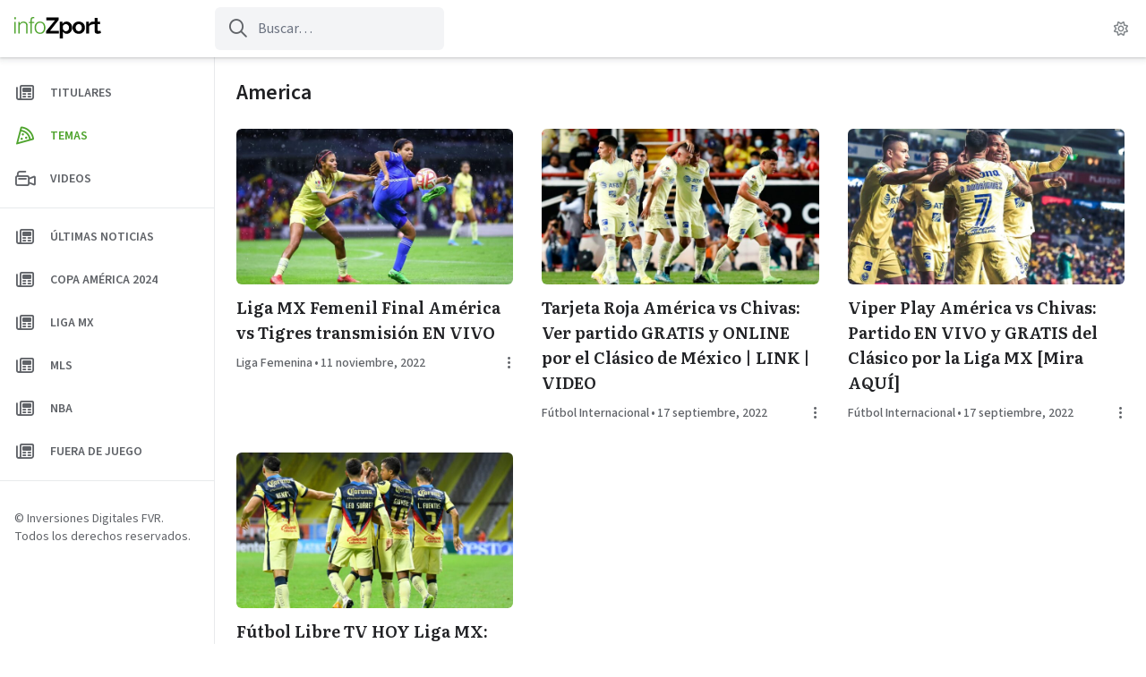

--- FILE ---
content_type: text/html; charset=UTF-8
request_url: https://infozport.com/tag/america-2/
body_size: 10939
content:
<!doctype html>
<html lang="es" prefix="og: https://ogp.me/ns#" >
<head>
	<meta charset="UTF-8" />
	<meta name="viewport" content="width=device-width, initial-scale=1" />
	<script id="infonews-init-theme" data-no-optimize="1" data-cfasync="false">
		// Avoid FOUC. This should be at the top of the head. I'm looking at you EZ.
		if ( ( 'theme' in localStorage ) ) {
			if ( localStorage.theme === 'dark' ) {
				document.documentElement.classList.add( 'dark' );
			}
			else if ( localStorage.theme === 'system' && window.matchMedia( '(prefers-color-scheme: dark)' ).matches ) {
				document.documentElement.classList.add( 'dark' );
			}
			else {
				document.documentElement.classList.remove( 'dark' );
			}
		}
		else {
			if ( window.matchMedia( '(prefers-color-scheme: dark)').matches ) {
				document.documentElement.classList.add( 'dark' );
			}
			else {
				document.documentElement.classList.remove( 'dark' );
			}
		}
	</script>
	
	<link rel="preconnect" href="https://fonts.googleapis.com">
	<link rel="preconnect" href="https://fonts.gstatic.com" crossorigin>
	<link href="https://fonts.googleapis.com/css2?family=Literata:ital,opsz,wght@0,7..72,400;0,7..72,600;0,7..72,700;1,7..72,400;1,7..72,700&family=Source+Sans+3:wght@400;500;600;700&display=swap" rel="stylesheet" media="print" onload="this.media='all'">
	
		<style>img:is([sizes="auto" i], [sizes^="auto," i]) { contain-intrinsic-size: 3000px 1500px }</style>
	
<!-- Optimización para motores de búsqueda de Rank Math -  https://rankmath.com/ -->
<title>America - Lee las últimas noticias relacionadas sobre America</title>
<meta name="robots" content="follow, index, max-snippet:-1, max-video-preview:-1, max-image-preview:large"/>
<link rel="canonical" href="https://infozport.com/tag/america-2/" />
<meta property="og:locale" content="es_ES" />
<meta property="og:type" content="article" />
<meta property="og:title" content="America - Lee las últimas noticias relacionadas sobre America" />
<meta property="og:url" content="https://infozport.com/tag/america-2/" />
<meta property="og:site_name" content="Infozport" />
<meta property="og:image" content="https://infozport.com/wp-content/uploads/2020/07/cropped-iconoredes.png" />
<meta property="og:image:secure_url" content="https://infozport.com/wp-content/uploads/2020/07/cropped-iconoredes.png" />
<meta property="og:image:width" content="512" />
<meta property="og:image:height" content="512" />
<meta property="og:image:type" content="image/png" />
<meta name="twitter:card" content="summary_large_image" />
<meta name="twitter:title" content="America - Lee las últimas noticias relacionadas sobre America" />
<meta name="twitter:image" content="https://infozport.com/wp-content/uploads/2020/07/cropped-iconoredes.png" />
<meta name="twitter:label1" content="Entradas" />
<meta name="twitter:data1" content="4" />
<script type="application/ld+json" class="rank-math-schema">{"@context":"https://schema.org","@graph":[{"@type":"NewsMediaOrganization","@id":"https://infozport.com/#organization","name":"Infozport","url":"https://infozport.com","logo":{"@type":"ImageObject","@id":"https://infozport.com/#logo","url":"https://infozport.com/wp-content/uploads/2020/07/cropped-iconoredes.png","contentUrl":"https://infozport.com/wp-content/uploads/2020/07/cropped-iconoredes.png","caption":"Infozport","inLanguage":"es","width":"512","height":"512"}},{"@type":"WebSite","@id":"https://infozport.com/#website","url":"https://infozport.com","name":"Infozport","alternateName":"Infozport","publisher":{"@id":"https://infozport.com/#organization"},"inLanguage":"es"},{"@type":"CollectionPage","@id":"https://infozport.com/tag/america-2/#webpage","url":"https://infozport.com/tag/america-2/","name":"America - Lee las \u00faltimas noticias relacionadas sobre America","isPartOf":{"@id":"https://infozport.com/#website"},"inLanguage":"es"}]}</script>
<!-- /Plugin Rank Math WordPress SEO -->

<link rel='dns-prefetch' href='//www.googletagmanager.com' />
<link rel='dns-prefetch' href='//pagead2.googlesyndication.com' />
<link rel="alternate" type="application/rss+xml" title="Infozport &raquo; Feed" href="https://infozport.com/feed/" />
<link rel="alternate" type="application/rss+xml" title="Infozport &raquo; Feed de los comentarios" href="https://infozport.com/comments/feed/" />
<link rel="alternate" type="application/rss+xml" title="Infozport &raquo; Etiqueta America del feed" href="https://infozport.com/tag/america-2/feed/" />
<style id='classic-theme-styles-inline-css'>
/*! This file is auto-generated */
.wp-block-button__link{color:#fff;background-color:#32373c;border-radius:9999px;box-shadow:none;text-decoration:none;padding:calc(.667em + 2px) calc(1.333em + 2px);font-size:1.125em}.wp-block-file__button{background:#32373c;color:#fff;text-decoration:none}
</style>
<style id='infonews-extra-live-update-style-inline-css'>
.wp-block-infonews-extra-live-update{border-top:1px solid #e8eaec;padding:16px 0}body:not(.wp-admin) .wp-block-infonews-extra-live-update{transition:transform .1s ease-in-out}body:not(.wp-admin) .wp-block-infonews-extra-live-update:hover{background:#f6f6f6;border-radius:4px;box-shadow:0 0 16px rgba(0,0,0,.14);margin-left:-16px;margin-right:-16px;padding-left:16px;padding-right:16px;transform:scale(1.03)}.dark body:not(.wp-admin) .wp-block-infonews-extra-live-update:hover{background-color:#37383c}.dark .wp-block-infonews-extra-live-update{border-color:#3d4043}.wp-block-infonews-extra-live-update .block-time{color:#ef4444;font-weight:600}.dark .wp-block-infonews-extra-live-update .block-time{color:#df7575}.wp-block-infonews-extra-live-update .block-headline{color:#202124;font-weight:500}.dark .wp-block-infonews-extra-live-update .block-headline{color:#fff}

</style>
<link rel='stylesheet' id='infonews-style-css' href='https://infozport.com/wp-content/themes/infonews/style.css?ver=1.0.0w4' media='all' />
<link rel='stylesheet' id='infonews-print-style-css' href='https://infozport.com/wp-content/themes/infonews/style-print.css?ver=1.0.0w4' media='print' />
		
		<script id="infonews-global-vars">
			window.infonews = {"site_url":"https:\/\/infozport.com\/","rest_base_url":"https:\/\/infozport.com\/wp-json\/","logo":{"color_light":"https:\/\/infozport.com\/wp-content\/uploads\/2022\/04\/logo-infozport-color-light-1.svg","color_dark":"https:\/\/infozport.com\/wp-content\/uploads\/2022\/04\/logo-infozport-color-dark-1.svg","grayscale_light":"https:\/\/infozport.com\/wp-content\/uploads\/2022\/04\/logo-infozport-grayscale-light-1.svg","grayscale_dark":"https:\/\/infozport.com\/wp-content\/uploads\/2022\/04\/logo-infozport-grayscale-dark-1.svg"},"topics":{"posts_per_page":24},"tag_archive_id":2386,"category_archive_id":null,"author_archive_id":null,"subscriber_needs_profile":null,"country_id":""};
		</script>

		<script src="https://infozport.com/wp-content/themes/infonews/assets/js/newsbox-tools.js?ver=1.0.0w4" id="infonews-newsbox-tools-script-js"></script>

<!-- Fragmento de código de la etiqueta de Google (gtag.js) añadida por Site Kit -->
<!-- Fragmento de código de Google Analytics añadido por Site Kit -->
<script src="https://www.googletagmanager.com/gtag/js?id=G-6ZHWTG2C38" id="google_gtagjs-js" async></script>
<script id="google_gtagjs-js-after">
window.dataLayer = window.dataLayer || [];function gtag(){dataLayer.push(arguments);}
gtag("set","linker",{"domains":["infozport.com"]});
gtag("js", new Date());
gtag("set", "developer_id.dZTNiMT", true);
gtag("config", "G-6ZHWTG2C38");
</script>
<link rel="https://api.w.org/" href="https://infozport.com/wp-json/" /><link rel="alternate" title="JSON" type="application/json" href="https://infozport.com/wp-json/wp/v2/tags/2386" /><link rel="EditURI" type="application/rsd+xml" title="RSD" href="https://infozport.com/xmlrpc.php?rsd" />
<meta name="generator" content="Site Kit by Google 1.170.0" /><meta name="visitor_country" value="US" />		
		<style type="text/css" id="infonews-customizer-css">
			:root {
				--color-light-primary: #4FA42E;
--color-light-primary-rgb: 79 164 46;
--color-light-primary-2: #4b9c2c;
--color-light-primary-2-rgb: 75 156 44;
				--color-dark-primary: #A7E58E;
--color-dark-primary-rgb: 167 229 142;
--color-dark-primary-2: #9fda87;
--color-dark-primary-2-rgb: 159 218 135;
			}

					</style>

		
<!-- Metaetiquetas de Google AdSense añadidas por Site Kit -->
<meta name="google-adsense-platform-account" content="ca-host-pub-2644536267352236">
<meta name="google-adsense-platform-domain" content="sitekit.withgoogle.com">
<!-- Acabar con las metaetiquetas de Google AdSense añadidas por Site Kit -->

		<!-- EZ targeting -->
		<meta name="category" content="futbolinternacional,liga-femenina" />
		
		<!-- GTM Data Layer -->
		<script data-no-optimize="1" data-cfasync="false">
			window.dataLayer = window.dataLayer || [];
			window.dataLayer.push({
				'wpCategorySlug': 'liga-femenina',
				'wpUser': '',
			});
		</script>
	
		<!-- No hay ninguna versión amphtml disponible para esta URL. -->
<!-- Fragmento de código de Google Adsense añadido por Site Kit -->
<script async src="https://pagead2.googlesyndication.com/pagead/js/adsbygoogle.js?client=ca-pub-1072358129093175&amp;host=ca-host-pub-2644536267352236" crossorigin="anonymous"></script>

<!-- Final del fragmento de código de Google Adsense añadido por Site Kit -->
<link rel="icon" href="https://infozport.com/wp-content/uploads/2020/07/cropped-iconoredes-32x32.png" sizes="32x32" />
<link rel="icon" href="https://infozport.com/wp-content/uploads/2020/07/cropped-iconoredes-192x192.png" sizes="192x192" />
<link rel="apple-touch-icon" href="https://infozport.com/wp-content/uploads/2020/07/cropped-iconoredes-180x180.png" />
<meta name="msapplication-TileImage" content="https://infozport.com/wp-content/uploads/2020/07/cropped-iconoredes-270x270.png" />
<script>window.pushMST_config={"vapidPK":"BB2vA6JU7GMq0Akz9fuFQ-yeWGie-8uYhzNgVjuDBHxZ5A1Ca2Cy2s0Rr1E23mZlqHf1ix-1K-Frcd5HZcAGY6Y","enableOverlay":true,"swPath":"/sw.js","i18n":{}};
  var pushmasterTag = document.createElement('script');
  pushmasterTag.src = "https://cdn.pushmaster-cdn.xyz/scripts/publishers/621fa866da58ce0009c0a68f/SDK.js";
  pushmasterTag.setAttribute('defer','');

  var firstScriptTag = document.getElementsByTagName('script')[0];
  firstScriptTag.parentNode.insertBefore(pushmasterTag, firstScriptTag);
</script>

<script type="text/javascript" src="https://services.brid.tv/player/build/brid.outstream.min.js"></script> <script type="text/javascript"> $bos("Brid_65598388", {"id":"26584","width":"480","height":"270","inviewBottomOffset":"120px"}); </script></head>

<body class="archive tag tag-america-2 tag-2386 wp-custom-logo wp-embed-responsive wp-theme-infonews wp-child-theme-infozport no-js bg-light-background dark:bg-dark-background antialiased hfeed has-tab-bar no-widgets">


<div id="page" class="site">
	<a class="skip-link screen-reader-text" href="#content">Saltar al contenido</a>

<header id="masthead" class="site-header sticky inset-x-0 top-0 bg-light-card-background dark:bg-dark-card-background z-50 shadow-[0px_1px_2px_rgba(60,64,67,0.2),_0px_2px_6px_2px_rgba(60,64,67,0.1)] dark:shadow-none">
    
<div id="site-branding" class="relative z-10 font-sans">
	
<div class="flex lg:hidden items-center justify-center h-14 relative">
	<a
		class="z-10 font-bold text-base text-light-body dark:text-dark-body"
		href="https://infozport.com/"
		title="Ir a la página principal"
	>
		
            <img
                class="max-h-6 block dark:hidden"
                width="97"
                height="24"
                src="https://infozport.com/wp-content/uploads/2022/04/logo-infozport-color-light-1.svg"
                alt=""
            />
			
            <img
                class="max-h-6 hidden dark:block"
                width="97"
                height="24"
                src="https://infozport.com/wp-content/uploads/2022/04/logo-infozport-color-dark-1.svg"
                alt=""
            />
		
			</a>

	<div class="flex items-center justify-between absolute inset-0 z-0 py-1 pl-3 pr-4">
						
			<a
				class="flex flex-shrink-0 w-8 h-8 items-center justify-center text-light-header-icon dark:text-dark-header-icon"
				href="https://infozport.com/?s="
				title="Ir a la página de búsqueda"
			>
				<i class="fa-regular fa-search"></i>
			</a>

		
		<div class="flex flex-shrink-0">
			<im-theme-switch dropdown-id="theme-mode-dropdown-mobile"></im-theme-switch>

			<!--				
					<a href="https://infozport.com/auth/?next_url=tag%2Famerica-2" class="btn-circle btn-circle_user toggle-button">
						<i class="fa-regular fa-user"></i>
					</a>

							-->
		</div>
	</div>
</div>

	
<div class="hidden lg:flex h-16 items-center relative">
    <div class="w-60 px-4 flex-shrink-0 flex">
        <a id="header-logo-desktop" class="inline-flex flex-col relative" href="https://infozport.com/">

            <img
                class="max-h-6 inline-block dark:hidden"
                width="97"
                height="24"
                src="https://infozport.com/wp-content/uploads/2022/04/logo-infozport-color-light-1.svg"
                alt=""
                loading="lazy"
            />

            <img
                class="max-h-6 hidden dark:inline-block"
                width="97"
                height="24"
                src="https://infozport.com/wp-content/uploads/2022/04/logo-infozport-color-dark-1.svg"
                alt=""
                loading="lazy"
            />

            <span class="font-sm font-bold text-xs uppercase leading-none mt-0.5 text-light-meta dark:text-dark-meta"></span>
            
        </a>
    </div>

    <form id="header-search" class="flex-shrink-0 self-stretch text-light-meta dark:text-dark-meta my-2 mr-6 relative" method="get" action="https://infozport.com/">
        <input class="bg-transparent h-full border-none pl-12 pr-3 rounded-md bg-gray-100 dark:bg-zinc-800 focus:bg-zinc-200 dark:focus:bg-zinc-700 focus:ring-0" type="text" name="s" placeholder="Buscar…" />
        <i class="absolute left-4 top-0 h-full !flex items-center text-xl fa-regular fa-search"></i>
    </form>

    <div id="site-header-tags" class="flex min-w-0 flex-grow mr-4 uppercase font-bold">
                
    </div>

    <im-theme-switch class="mr-2" dropdown-id="theme-mode-dropdown-desktop"></im-theme-switch>

    <!--        
            <a href="https://infozport.com/auth/?next_url=tag%2Famerica-2" class="btn-circle btn-circle_user toggle-button mr-4">
                <i class="fa-regular fa-user"></i>
            </a>

            -->
</div>
</div>

<script>
	(function() {
		const backButton = document.querySelector('#infonews-back-button');

		if (!backButton) {
			return false;
		}

		const fallbackUrl = backButton.href;
		const referrer = document.referrer ?? '';
		let hasHistory = false;

		window.addEventListener('beforeunload', () => {
			hasHistory = true
			console.log('hasHistory', hasHistory);
		});

		backButton.addEventListener('click', (event) => {
			event.preventDefault();

			if (window.history.length > 1 && referrer.startsWith(window.infonews.site_url)) {
				window.history.go(-1);
			}

			setTimeout(function() {
				if (!hasHistory) {
					console.log('no history, go home');
					window.location.href = fallbackUrl;
				}
			}, 200);

			return false;
		});
	})();
</script>
</header>

	
	<div id="content" class="site-content lg:ml-60">
		<div id="primary" class="content-area overflow-hidden">
			<main id="main" class="site-main">

				

    <div class="md:max-w-3xl lg:max-w-5xl mx-auto text-2xl px-4">
                    <h2 class="font-semibold mt-6 mb-2 text-light-body dark:text-dark-body">
                America            </h2>
        
        
            </div>

    <div id="post-list" class="md:max-w-3xl lg:max-w-5xl mx-auto sm:grid grid-cols-2 lg:grid-cols-3">
        
<article id="post-41953" class="p-4 post-41953 post type-post status-publish format-standard has-post-thumbnail hentry category-futbolinternacional category-liga-femenina tag-america-2 tag-final-liga-mx tag-tigres entry">

    
<header class="entry-header">
	<figure class="mb-3">
		<a href="https://infozport.com/liga-mx-femenil-final-america-vs-tigres-transmision-en-vivo/" tabindex="-1">
			<img width="736" height="414" src="https://infozport.com/wp-content/uploads/2022/11/america-vs-tigres-femenil-transmitida_0_0_1200_747-736x414.jpg" class="rounded-md aspect-video object-cover wp-post-image" alt="" decoding="async" fetchpriority="high" srcset="https://infozport.com/wp-content/uploads/2022/11/america-vs-tigres-femenil-transmitida_0_0_1200_747-736x414.jpg 736w, https://infozport.com/wp-content/uploads/2022/11/america-vs-tigres-femenil-transmitida_0_0_1200_747-384x216.jpg 384w, https://infozport.com/wp-content/uploads/2022/11/america-vs-tigres-femenil-transmitida_0_0_1200_747-488x275.jpg 488w" sizes="(max-width: 736px) 100vw, 736px" style="width:100%;height:62.25%;max-width:1200px;">		</a>
	</figure>
	
	<h2 class="font-serif font-semibold text-lg text-light-body dark:text-dark-body my-2"><a href="https://infozport.com/liga-mx-femenil-final-america-vs-tigres-transmision-en-vivo/">Liga MX Femenil Final América vs Tigres transmisión EN VIVO</a></h2></header><!-- .entry-header -->

	
<footer class="entry-footer flex justify-between items-center font-sans text-light-meta dark:text-dark-meta">
    <div class="font-sans text-sm mr-2">
        
	<div class="flex font-medium">
		<a class="truncate" href="https://infozport.com/category/liga-femenina/" title="Liga Femenina">Liga Femenina</a><span class="mx-0.5">&bull;</span><time class="flex-shrink-0 font-medium" title="11 noviembre, 2022 19:17" datetime="2022-11-11T19:17:09-05:00">11 noviembre, 2022</time>	</div>

	    </div>

    <div class="newsbox-tools flex-shrink-0 -mr-2" data-post-id="41953" data-url="https://infozport.com/liga-mx-femenil-final-america-vs-tigres-transmision-en-vivo/" data-post-title="Liga MX Femenil Final América vs Tigres transmisión EN VIVO">
        <!--<button class="newsbox-tool-bookmark w-6 h-6">
            <i class="fa-regular fa-bookmark"></i>
        </button>-->

        <button class="newsbox-tool-options w-6 h-6">
            <i class="fa-regular fa-ellipsis-v"></i>
        </button>
    </div>
</footer>

</article><!-- #post-${ID} -->

<article id="post-35723" class="p-4 post-35723 post type-post status-publish format-standard has-post-thumbnail hentry category-futbolinternacional tag-america-2 tag-chivas tag-liga-mx entry">

    
<header class="entry-header">
	<figure class="mb-3">
		<a href="https://infozport.com/tarjeta-roja-america-vs-chivas-ver-partido-gratis-y-online-por-el-clasico-de-mexico-link-video/" tabindex="-1">
			<img width="736" height="414" src="https://infozport.com/wp-content/uploads/2022/09/GettyImages-1243121817_1-736x414.jpeg" class="rounded-md aspect-video object-cover wp-post-image" alt="Tarjeta Roja América vs Chivas" decoding="async" srcset="https://infozport.com/wp-content/uploads/2022/09/GettyImages-1243121817_1-736x414.jpeg 736w, https://infozport.com/wp-content/uploads/2022/09/GettyImages-1243121817_1-300x169.jpeg 300w, https://infozport.com/wp-content/uploads/2022/09/GettyImages-1243121817_1-1024x576.jpeg 1024w, https://infozport.com/wp-content/uploads/2022/09/GettyImages-1243121817_1-768x432.jpeg 768w, https://infozport.com/wp-content/uploads/2022/09/GettyImages-1243121817_1-1536x864.jpeg 1536w, https://infozport.com/wp-content/uploads/2022/09/GettyImages-1243121817_1-384x216.jpeg 384w, https://infozport.com/wp-content/uploads/2022/09/GettyImages-1243121817_1-488x275.jpeg 488w, https://infozport.com/wp-content/uploads/2022/09/GettyImages-1243121817_1.jpeg 1800w" sizes="(max-width: 736px) 100vw, 736px" style="width:100%;height:56.28%;max-width:1800px;" />		</a>
	</figure>
	
	<h2 class="font-serif font-semibold text-lg text-light-body dark:text-dark-body my-2"><a href="https://infozport.com/tarjeta-roja-america-vs-chivas-ver-partido-gratis-y-online-por-el-clasico-de-mexico-link-video/">Tarjeta Roja América vs Chivas: Ver partido GRATIS y ONLINE por el Clásico de México | LINK | VIDEO</a></h2></header><!-- .entry-header -->

	
<footer class="entry-footer flex justify-between items-center font-sans text-light-meta dark:text-dark-meta">
    <div class="font-sans text-sm mr-2">
        
	<div class="flex font-medium">
		<a class="truncate" href="https://infozport.com/category/futbolinternacional/" title="Fútbol Internacional">Fútbol Internacional</a><span class="mx-0.5">&bull;</span><time class="flex-shrink-0 font-medium" title="17 septiembre, 2022 20:00" datetime="2022-09-17T20:00:02-05:00">17 septiembre, 2022</time>	</div>

	    </div>

    <div class="newsbox-tools flex-shrink-0 -mr-2" data-post-id="35723" data-url="https://infozport.com/tarjeta-roja-america-vs-chivas-ver-partido-gratis-y-online-por-el-clasico-de-mexico-link-video/" data-post-title="Tarjeta Roja América vs Chivas: Ver partido GRATIS y ONLINE por el Clásico de México | LINK | VIDEO">
        <!--<button class="newsbox-tool-bookmark w-6 h-6">
            <i class="fa-regular fa-bookmark"></i>
        </button>-->

        <button class="newsbox-tool-options w-6 h-6">
            <i class="fa-regular fa-ellipsis-v"></i>
        </button>
    </div>
</footer>

</article><!-- #post-${ID} -->

<article id="post-35727" class="p-4 post-35727 post type-post status-publish format-standard has-post-thumbnail hentry category-futbolinternacional tag-america-2 tag-chivas tag-liga-mx entry">

    
<header class="entry-header">
	<figure class="mb-3">
		<a href="https://infozport.com/viper-play-america-vs-chivas-partido-en-vivo-y-gratis-del-clasico-por-la-liga-mx-mira-aqui/" tabindex="-1">
			<img width="736" height="414" src="https://infozport.com/wp-content/uploads/2022/09/FcV2_k5WQAEbwGh-736x414.jpg" class="rounded-md aspect-video object-cover wp-post-image" alt="Viper Play América vs Chivas" decoding="async" srcset="https://infozport.com/wp-content/uploads/2022/09/FcV2_k5WQAEbwGh-736x414.jpg 736w, https://infozport.com/wp-content/uploads/2022/09/FcV2_k5WQAEbwGh-384x216.jpg 384w, https://infozport.com/wp-content/uploads/2022/09/FcV2_k5WQAEbwGh-488x275.jpg 488w" sizes="(max-width: 736px) 100vw, 736px" style="width:100%;height:66.67%;max-width:900px;" />		</a>
	</figure>
	
	<h2 class="font-serif font-semibold text-lg text-light-body dark:text-dark-body my-2"><a href="https://infozport.com/viper-play-america-vs-chivas-partido-en-vivo-y-gratis-del-clasico-por-la-liga-mx-mira-aqui/">Viper Play América vs Chivas: Partido EN VIVO y GRATIS del Clásico por la Liga MX [Mira AQUÍ]</a></h2></header><!-- .entry-header -->

	
<footer class="entry-footer flex justify-between items-center font-sans text-light-meta dark:text-dark-meta">
    <div class="font-sans text-sm mr-2">
        
	<div class="flex font-medium">
		<a class="truncate" href="https://infozport.com/category/futbolinternacional/" title="Fútbol Internacional">Fútbol Internacional</a><span class="mx-0.5">&bull;</span><time class="flex-shrink-0 font-medium" title="17 septiembre, 2022 20:00" datetime="2022-09-17T20:00:02-05:00">17 septiembre, 2022</time>	</div>

	    </div>

    <div class="newsbox-tools flex-shrink-0 -mr-2" data-post-id="35727" data-url="https://infozport.com/viper-play-america-vs-chivas-partido-en-vivo-y-gratis-del-clasico-por-la-liga-mx-mira-aqui/" data-post-title="Viper Play América vs Chivas: Partido EN VIVO y GRATIS del Clásico por la Liga MX [Mira AQUÍ]">
        <!--<button class="newsbox-tool-bookmark w-6 h-6">
            <i class="fa-regular fa-bookmark"></i>
        </button>-->

        <button class="newsbox-tool-options w-6 h-6">
            <i class="fa-regular fa-ellipsis-v"></i>
        </button>
    </div>
</footer>

</article><!-- #post-${ID} -->

<article id="post-35740" class="p-4 post-35740 post type-post status-publish format-standard has-post-thumbnail hentry category-futbolinternacional tag-america-2 tag-chivas tag-liga-mx entry">

    
<header class="entry-header">
	<figure class="mb-3">
		<a href="https://infozport.com/futbol-libre-tv-hoy-liga-mx-ver-en-vivo-y-gratis-america-vs-chivas-monterrey-vs-atlas-online/" tabindex="-1">
			<img width="736" height="414" src="https://infozport.com/wp-content/uploads/2022/09/041b6aa880f09f7530892e7c49564d79f18b01e6-736x414.jpg" class="rounded-md aspect-video object-cover wp-post-image" alt="Fútbol Libre TV HOY Liga MX" decoding="async" loading="lazy" srcset="https://infozport.com/wp-content/uploads/2022/09/041b6aa880f09f7530892e7c49564d79f18b01e6-736x414.jpg 736w, https://infozport.com/wp-content/uploads/2022/09/041b6aa880f09f7530892e7c49564d79f18b01e6-300x169.jpg 300w, https://infozport.com/wp-content/uploads/2022/09/041b6aa880f09f7530892e7c49564d79f18b01e6-1024x576.jpg 1024w, https://infozport.com/wp-content/uploads/2022/09/041b6aa880f09f7530892e7c49564d79f18b01e6-768x432.jpg 768w, https://infozport.com/wp-content/uploads/2022/09/041b6aa880f09f7530892e7c49564d79f18b01e6-1536x864.jpg 1536w, https://infozport.com/wp-content/uploads/2022/09/041b6aa880f09f7530892e7c49564d79f18b01e6-384x216.jpg 384w, https://infozport.com/wp-content/uploads/2022/09/041b6aa880f09f7530892e7c49564d79f18b01e6-488x275.jpg 488w, https://infozport.com/wp-content/uploads/2022/09/041b6aa880f09f7530892e7c49564d79f18b01e6.jpg 1800w" sizes="auto, (max-width: 736px) 100vw, 736px" style="width:100%;height:56.28%;max-width:1800px;" />		</a>
	</figure>
	
	<h2 class="font-serif font-semibold text-lg text-light-body dark:text-dark-body my-2"><a href="https://infozport.com/futbol-libre-tv-hoy-liga-mx-ver-en-vivo-y-gratis-america-vs-chivas-monterrey-vs-atlas-online/">Fútbol Libre TV HOY Liga MX: Mira EN VIVO la programación de la jornada y dónde ver GRATIS</a></h2></header><!-- .entry-header -->

	
<footer class="entry-footer flex justify-between items-center font-sans text-light-meta dark:text-dark-meta">
    <div class="font-sans text-sm mr-2">
        
	<div class="flex font-medium">
		<a class="truncate" href="https://infozport.com/category/futbolinternacional/" title="Fútbol Internacional">Fútbol Internacional</a><span class="mx-0.5">&bull;</span><time class="flex-shrink-0 font-medium" title="17 septiembre, 2022 13:37" datetime="2022-09-17T13:37:07-05:00">17 septiembre, 2022</time>	</div>

	    </div>

    <div class="newsbox-tools flex-shrink-0 -mr-2" data-post-id="35740" data-url="https://infozport.com/futbol-libre-tv-hoy-liga-mx-ver-en-vivo-y-gratis-america-vs-chivas-monterrey-vs-atlas-online/" data-post-title="Fútbol Libre TV HOY Liga MX: Mira EN VIVO la programación de la jornada y dónde ver GRATIS">
        <!--<button class="newsbox-tool-bookmark w-6 h-6">
            <i class="fa-regular fa-bookmark"></i>
        </button>-->

        <button class="newsbox-tool-options w-6 h-6">
            <i class="fa-regular fa-ellipsis-v"></i>
        </button>
    </div>
</footer>

</article><!-- #post-${ID} -->
    </div>

    

<script type="module">
    let nextPage = 2;

    const postListEl = document.getElementById('post-list');

    const moreButton = document.getElementById('infonews-load-more');

    const getHtmlForThumbnail = (element) => {
        const media = element._embedded['wp:featuredmedia'][0];

        if ( 'media_details' in media ) {
            return `
                <figure class="mb-3">
                    <a href="${element.link}" tabindex="-1">
                        <img width="688" height="387" src="${media.media_details.sizes.medium.source_url}" class="rounded-lg aspect-video object-cover wp-post-image" loading="lazy">
                    </a>
                </figure>
            `;
        }

        return '';
    }

    const getHtmlTemplateString = (element) => `
        <article class="p-4 entry">
            <header class="entry-header">
                ${getHtmlForThumbnail(element)}
                
                <h2 class="font-serif font-semibold text-lg text-light-body dark:text-dark-body my-2">
                    <a href="${element.link}">${element.title.rendered}</a>
                </h2>
            </header>

            <footer class="entry-footer flex justify-between items-center font-sans text-light-meta dark:text-dark-meta">
                <div class="font-sans text-sm mr-2">
                        
                    <div class="flex font-medium">
                        <a class="truncate" href="${element.link}" title="${element.category_name}">${element.category_name}</a>
                        
                        <span class="mx-0.5">•</span>
                        
                        <time class="flex-shrink-0 font-medium" title="${element.short_date}" datetime="${element.date}">${element.time_ago}</time>
                    </div>
                </div>
                
                <div class="newsbox-tools flex-shrink-0 -mr-2" data-post-id="146232" data-url="${element.link}" data-post-title="${element.title.rendered}">
                    <!--<button class="newsbox-tool-bookmark w-6 h-6">
                        <i class="fa-regular fa-bookmark"></i>
                    </button>-->

                    <button class="newsbox-tool-options w-6 h-6">
                        <i class="fa-regular fa-ellipsis-v"></i>
                    </button>
                </div>
            </footer>
        </article>
    `;

    const moreButtonEvent = () => {
        event.preventDefault();
        
        getResults(nextPage).then((response) => {
            const div = document.createElement('div');
            div.innerHTML = response.trim();
            let nodes = div.querySelectorAll(':scope > article');

            for(let i = 0; i < nodes.length; i++) {
                postListEl.appendChild(nodes[i]);
            }

            document.body.dispatchEvent(new Event('newsboxShowEnded'));
        });
    }

    const getResults = async function(page) {
        let html = '';
        
        let posts = await makeRequest(page);

        await posts.forEach(element => {
            // Style A post
            // Will fail if no medium-sized image exists. Thumbnails need to be regenerated
            html += getHtmlTemplateString(element);
        });

        return html;
    }

    const makeRequest = async function(page) {
        const restBaseUrl = window.infonews.rest_base_url;
        const postsPerPage = window.infonews.topics.posts_per_page;

        let params = {
            per_page: postsPerPage,
            page: page,
            _embed: 'wp:featuredmedia'
        };

        if (window.infonews.tag_archive_slug) {
            params.tags = [window.infonews.tag_archive_slug]
        }
        else if (window.infonews.category_archive_id) {
            params.categories = [window.infonews.category_archive_id]
        }
        else if (window.infonews.author_archive_id) {
            params.author = window.infonews.author_archive_id
        }

        if (window.infonews.country_id) {
            params.country = window.infonews.country_id;
        }

        const url = new URL(restBaseUrl + 'wp/v2/posts');
        url.search = new URLSearchParams(params).toString();

        try {
            let response = await fetch(url, {
                method: 'get',
                headers: {
                    'Accept': 'application/json',
                    'Content-Type': 'application/json'
                }
            });
            
            let posts = await response.json();
            console.log(posts);

            nextPage++;

            return posts;
        }
        catch(err) {
            alert(err);
        }
    }

    const init = function() {
        // the button could not exists if all posts have been displayed
        if (moreButton) {
            moreButton.addEventListener('click', moreButtonEvent);
        }
    }

    init();
</script>

	
			</main><!-- #main -->
		</div><!-- #primary -->
	</div><!-- #content -->

	

	<div class="lg:hidden">
		
<nav id="site-tab-bar" class="fixed inset-x-0 bottom-0 z-50 bg-light-card-background dark:bg-dark-card-background shadow-[0_-2px_2px_rgba(58,58,58,.1)] dark:shadow-none" aria-label="Navegación principal">
	<ul class="flex h-14 mx-auto max-w-3xl">
		<li class="flex-1">
			<a
				class="flex items-center justify-center w-full h-full flex-col text-light-meta dark:text-dark-meta"
				href="https://infozport.com/"
			>
				<i class="fa-regular fa-newspaper mb-1.5"></i>
				<span class="text-sm font-medium leading-none">Titulares</span>
			</a>
		</li>

		<li class="flex-1">
			<a
				class="flex items-center justify-center w-full h-full flex-col text-light-primary dark:text-dark-primary"
				href="https://infozport.com/topics/"
			>
				<i class="fa-regular fa-pizza-slice mb-1.5"></i>
				<span class="text-sm font-medium leading-none">Temas</span>
			</a>
		</li>

					<li class="flex-1">
				<a
					class="flex items-center justify-center w-full h-full flex-col text-light-meta dark:text-dark-meta"
					href="https://infozport.com/videos/"
				>
					<i class="fa-regular fa-camcorder mb-1.5"></i>
					<span class="text-sm font-medium leading-none">Videos</span>
				</a>
			</li>
		
			</ul>
</nav><!-- #site-section-nav -->
	</div>

	<div class="hidden lg:block">
		<div id="site-drawer" class="fixed left-0 top-16 bottom-0 pt-2 w-60 border-r border-light-divider dark:border-dark-divider font-sans overflow-auto">
    <div class="drawer-widget">
        <ul class="m-2">
            <li class="list-item">
                <a href="https://infozport.com/">
                    <i class="list-icon fa-regular fa-newspaper"></i>
                    <span class="list-content">Titulares</span>
                </a>
            </li>
        
            <li class="list-item active">
                <a href="https://infozport.com/topics/">
                    <i class="list-icon fa-regular fa-pizza-slice"></i>
                    <span class="list-content">Temas</span>
                </a>
            </li>
        
                            <li class="list-item">
                    <a href="https://infozport.com/videos/">
                        <i class="list-icon fa-regular fa-camcorder"></i>
                        <span class="list-content">Videos</span>
                    </a>
                </li>
                        
                    </ul>
	</div>

    <hr>

    

    <div class="drawer-widget">
        <ul class="section-bar m-2"><li class="list-item"><a href="https://infozport.com/category/ultimas-noticias/"><i class="list-icon fa-regular fa-newspaper"></i><span class="list-content">Últimas Noticias</span></a></li>
<li class="list-item"><a href="https://infozport.com/category/copaamerica2024/"><i class="list-icon fa-regular fa-newspaper"></i><span class="list-content">Copa América 2024</span></a></li>
<li class="list-item"><a href="https://infozport.com/category/futbolinternacional/ligamx/"><i class="list-icon fa-regular fa-newspaper"></i><span class="list-content">Liga MX</span></a></li>
<li class="list-item"><a href="https://infozport.com/category/futbolinternacional/mls/"><i class="list-icon fa-regular fa-newspaper"></i><span class="list-content">MLS</span></a></li>
<li class="list-item"><a href="https://infozport.com/category/nba/" title="Últimas noticias de NBA, resultados, calendario de partidos, equipos y jugadores más importantes, Los Angeles Lakers, Boston Celtics, LeBron James"><i class="list-icon fa-regular fa-newspaper"></i><span class="list-content">NBA</span></a></li>
<li class="list-item"><a href="https://infozport.com/category/tendencias/"><i class="list-icon fa-regular fa-newspaper"></i><span class="list-content">Fuera de Juego</span></a></li>
</ul>    </div>

    <hr>


    <!--<div class="drawer-widget">
        <ul class="m-2">
            <li class="list-item">
                <a href="https://infozport.com/settings/">
                    <i class="list-icon fa-regular fa-cog"></i>
                    <span class="list-content">Configuración</span>
                </a>
            </li>
        </ul>
    </div>

    <hr>-->

    <div class="drawer-widget">
        <p class="text-light-meta dark:text-dark-meta mx-4 mb-4 mt-8 text-sm">© Inversiones Digitales FVR. Todos los derechos reservados.</p>
    </div>
</div>
	</div>

	<script type="module">
		document.body.dispatchEvent(new Event('newsboxShowEnded'));
	</script>

	<footer id="site-footer" class="hidden lg:block lg:ml-60 mt-8 border-t border-light-divider dark:border-dark-divider">
		<div class="flex items-center my-8">
			<a class="flex-shrink-0 ml-4 mr-8" href="https://infozport.com/">
				<img
					class="block dark:hidden"
					src="https://infozport.com/wp-content/uploads/2022/04/logo-infozport-color-light-1.svg"
					width="68"
					height="17"
				/>
				<img
					class="hidden dark:block"
					src="https://infozport.com/wp-content/uploads/2022/04/logo-infozport-color-dark-1.svg"
					width="68"
					height="17"
				/>
			</a>

			<nav aria-label="Categorías" class="flex-grow min-w-0">
				<ul class="flex items-center overflow-auto scrollbar-hide">
					<li class="mr-4 text-light-body dark:text-dark-body hover-primary"><a class="whitespace-nowrap" href="https://infozport.com/category/alineacion/">Alineación</a></li><li class="mr-4 text-light-body dark:text-dark-body hover-primary"><a class="whitespace-nowrap" href="https://infozport.com/category/bonos-2023/">Bonos 2023</a></li><li class="mr-4 text-light-body dark:text-dark-body hover-primary"><a class="whitespace-nowrap" href="https://infozport.com/category/copa-africana-nations-league/">COPA AFRICANA NATIONS LEAGUE</a></li><li class="mr-4 text-light-body dark:text-dark-body hover-primary"><a class="whitespace-nowrap" href="https://infozport.com/category/copaamerica2024/">Copa América 2024</a></li><li class="mr-4 text-light-body dark:text-dark-body hover-primary"><a class="whitespace-nowrap" href="https://infozport.com/category/donde-ver/">Dónde ver</a></li><li class="mr-4 text-light-body dark:text-dark-body hover-primary"><a class="whitespace-nowrap" href="https://infozport.com/category/eliminatorias-qatar-2022/">Eliminatorias Qatar 2022</a></li><li class="mr-4 text-light-body dark:text-dark-body hover-primary"><a class="whitespace-nowrap" href="https://infozport.com/category/eliminatorias-sudamericanas-2026/">Eliminatorias Sudamericanas 2026</a></li><li class="mr-4 text-light-body dark:text-dark-body hover-primary"><a class="whitespace-nowrap" href="https://infozport.com/category/entradas/">Entradas</a></li><li class="mr-4 text-light-body dark:text-dark-body hover-primary"><a class="whitespace-nowrap" href="https://infozport.com/category/entrevistas/">Entrevistas</a></li><li class="mr-4 text-light-body dark:text-dark-body hover-primary"><a class="whitespace-nowrap" href="https://infozport.com/category/eurocopa/">EUROCOPA</a></li><li class="mr-4 text-light-body dark:text-dark-body hover-primary"><a class="whitespace-nowrap" href="https://infozport.com/category/featured/">Featured</a></li><li class="mr-4 text-light-body dark:text-dark-body hover-primary"><a class="whitespace-nowrap" href="https://infozport.com/category/fichajes/">Fichajes</a></li><li class="mr-4 text-light-body dark:text-dark-body hover-primary"><a class="whitespace-nowrap" href="https://infozport.com/category/tendencias/">Fuera de Juego</a></li><li class="mr-4 text-light-body dark:text-dark-body hover-primary"><a class="whitespace-nowrap" href="https://infozport.com/category/futbolinternacional/">Fútbol Internacional</a></li><li class="mr-4 text-light-body dark:text-dark-body hover-primary"><a class="whitespace-nowrap" href="https://infozport.com/category/futbol-peruano/">Fútbol Peruano</a></li><li class="mr-4 text-light-body dark:text-dark-body hover-primary"><a class="whitespace-nowrap" href="https://infozport.com/category/liga-femenina/">Liga Femenina</a></li><li class="mr-4 text-light-body dark:text-dark-body hover-primary"><a class="whitespace-nowrap" href="https://infozport.com/category/futbolinternacional/ligamx/">Liga MX</a></li><li class="mr-4 text-light-body dark:text-dark-body hover-primary"><a class="whitespace-nowrap" href="https://infozport.com/category/loteria/">Lotería</a></li><li class="mr-4 text-light-body dark:text-dark-body hover-primary"><a class="whitespace-nowrap" href="https://infozport.com/category/mangas/">Mangas</a></li><li class="mr-4 text-light-body dark:text-dark-body hover-primary"><a class="whitespace-nowrap" href="https://infozport.com/category/futbolinternacional/mls/">MLS</a></li><li class="mr-4 text-light-body dark:text-dark-body hover-primary"><a class="whitespace-nowrap" href="https://infozport.com/category/mundial-qatar-2022/">Mundial Qatar 2022</a></li><li class="mr-4 text-light-body dark:text-dark-body hover-primary"><a class="whitespace-nowrap" href="https://infozport.com/category/nations-league/">NATIONS LEAGUE</a></li><li class="mr-4 text-light-body dark:text-dark-body hover-primary"><a class="whitespace-nowrap" href="https://infozport.com/category/nba/">NBA</a></li><li class="mr-4 text-light-body dark:text-dark-body hover-primary"><a class="whitespace-nowrap" href="https://infozport.com/category/peruanos-en-el-exterior/">Peruanos en el exterior</a></li><li class="mr-4 text-light-body dark:text-dark-body hover-primary"><a class="whitespace-nowrap" href="https://infozport.com/category/polideportivo/">Polideportivo</a></li><li class="mr-4 text-light-body dark:text-dark-body hover-primary"><a class="whitespace-nowrap" href="https://infozport.com/category/pronostico/">Pronóstico</a></li><li class="mr-4 text-light-body dark:text-dark-body hover-primary"><a class="whitespace-nowrap" href="https://infozport.com/category/resumen/">Resumen</a></li><li class="mr-4 text-light-body dark:text-dark-body hover-primary"><a class="whitespace-nowrap" href="https://infozport.com/category/seleccion-peruana/">Selección Peruana</a></li><li class="mr-4 text-light-body dark:text-dark-body hover-primary"><a class="whitespace-nowrap" href="https://infozport.com/category/ultimas-noticias/">Últimas Noticias</a></li><li class="mr-4 text-light-body dark:text-dark-body hover-primary"><a class="whitespace-nowrap" href="https://infozport.com/category/uncategorized/">Uncategorized</a></li>				</ul>
			</nav>
		</div>

		<div class="flex items-end justify-between mx-4 py-8 border-t border-light-divider dark:border-dark-divider text-light-meta dark:text-dark-meta text-sm">
			<div>
				<p class="my-1.5 leading-none text-light-body dark:text-dark-body">&copy; Inversiones Digitales FVR. Todos los derechos reservados.</p>
				<p class="my-1.5 leading-none">Noticias deportivas y de entretenimiento de Perú y el mundo</p>

				<address class="my-1.5 not-italic leading-none">3434 Hancock Bridge Parkway, Suite 303. North Fort Myers, FL 33903</address>			</div>

			<div class="text-right">
				<p class="inline-flex items-center">
			<a target="_blank" class="flex items-center justify-center ml-3 w-8 h-8 hover:text-facebook" href="https://www.facebook.com/infozport">
			<i class="text-2xl fa-brands fa-facebook"></i>
		</a>
		
			<a target="_blank" class="flex items-center justify-center ml-3 w-8 h-8 hover:text-twitter" href="https://twitter.com/InfoZport">
			<i class="text-2xl fa-brands fa-twitter"></i>
		</a>
	
	
	
	
	</p>

				<nav class="my-1.5 leading-none"><ul class="inline-flex flex-wrap justify-end leading-none -mr-1 divide-x divide-light-meta dark:divide-dark-meta"><li class="px-2 whitespace-nowrap text-light-body dark:text-dark-body hover-primary"><a href="https://infozport.com/contactanos/">Contáctanos</a></li>
<li class="px-2 whitespace-nowrap text-light-body dark:text-dark-body hover-primary"><a href="https://infozport.com/principios-eticos/">Principios éticos</a></li>
</ul></nav><nav class="my-1.5 leading-none"><ul class="inline-flex flex-wrap justify-end leading-none -mr-1 divide-x divide-light-meta dark:divide-dark-meta"><li class="px-2 whitespace-nowrap text-light-body dark:text-dark-body hover-primary"><a href="https://infozport.com/condiciones-generales/">Condiciones generales</a></li>
<li class="px-2 whitespace-nowrap text-light-body dark:text-dark-body hover-primary"><a href="https://infozport.com/politica-de-cookies/">Política de cookies</a></li>
<li class="px-2 whitespace-nowrap text-light-body dark:text-dark-body hover-primary"><a rel="privacy-policy" href="https://infozport.com/politica-de-privacidad/">Política de privacidad</a></li>
</ul></nav>			</div>
		</div><!-- .site-info -->

		
	</footer><!-- #colophon -->

</div><!-- #page -->

<script type="speculationrules">
{"prefetch":[{"source":"document","where":{"and":[{"href_matches":"\/*"},{"not":{"href_matches":["\/wp-*.php","\/wp-admin\/*","\/wp-content\/uploads\/*","\/wp-content\/*","\/wp-content\/plugins\/*","\/wp-content\/themes\/infozport\/*","\/wp-content\/themes\/infonews\/*","\/*\\?(.+)"]}},{"not":{"selector_matches":"a[rel~=\"nofollow\"]"}},{"not":{"selector_matches":".no-prefetch, .no-prefetch a"}}]},"eagerness":"conservative"}]}
</script>
<script>document.body.classList.remove("no-js");</script><script src="https://infozport.com/wp-content/themes/infonews/assets/js/adblockDetector.js?ver=1.0.0w4" id="something-js"></script>
<script id="bundle-js-before">
window.infonews_bundle = {"firebase":{"google_sign_in_label":"Entra con Google","email_sign_in_label":"Entra con tu email"}}
</script>
<script src="https://infozport.com/wp-content/themes/infonews/assets/js/bundle.js?ver=1.0.0w4" id="bundle-js"></script>

	<script>
		const adblockFound = () => {
			window.dataLayer = window.dataLayer || [];
			window.dataLayer.push( {
				'event' : 'adblock-detected'
			} );
		};

		if ( typeof window.adblockDetector === 'undefined' ) {
			adblockFound();
		} else {
			window.adblockDetector.init( {
				debug: false,
				found: adblockFound,
				notFound: null
			} );
		}
	</script>

	
<script defer src="https://static.cloudflareinsights.com/beacon.min.js/vcd15cbe7772f49c399c6a5babf22c1241717689176015" integrity="sha512-ZpsOmlRQV6y907TI0dKBHq9Md29nnaEIPlkf84rnaERnq6zvWvPUqr2ft8M1aS28oN72PdrCzSjY4U6VaAw1EQ==" data-cf-beacon='{"version":"2024.11.0","token":"9ab831e2747c4e83bf4ee27c75cec4fb","r":1,"server_timing":{"name":{"cfCacheStatus":true,"cfEdge":true,"cfExtPri":true,"cfL4":true,"cfOrigin":true,"cfSpeedBrain":true},"location_startswith":null}}' crossorigin="anonymous"></script>
</body>
</html>

<!--
Performance optimized by W3 Total Cache. Learn more: https://www.boldgrid.com/w3-total-cache/

Caché de objetos 164/260 objetos usando Redis
Almacenamiento en caché de páginas con Redis 
Caché de base de datos usando Redis

Served from: infozport.com @ 2026-01-21 02:45:04 by W3 Total Cache
-->

--- FILE ---
content_type: text/html; charset=utf-8
request_url: https://www.google.com/recaptcha/api2/aframe
body_size: 268
content:
<!DOCTYPE HTML><html><head><meta http-equiv="content-type" content="text/html; charset=UTF-8"></head><body><script nonce="790R2jGMug9GwpRE_PgCHA">/** Anti-fraud and anti-abuse applications only. See google.com/recaptcha */ try{var clients={'sodar':'https://pagead2.googlesyndication.com/pagead/sodar?'};window.addEventListener("message",function(a){try{if(a.source===window.parent){var b=JSON.parse(a.data);var c=clients[b['id']];if(c){var d=document.createElement('img');d.src=c+b['params']+'&rc='+(localStorage.getItem("rc::a")?sessionStorage.getItem("rc::b"):"");window.document.body.appendChild(d);sessionStorage.setItem("rc::e",parseInt(sessionStorage.getItem("rc::e")||0)+1);localStorage.setItem("rc::h",'1768981506611');}}}catch(b){}});window.parent.postMessage("_grecaptcha_ready", "*");}catch(b){}</script></body></html>

--- FILE ---
content_type: application/javascript
request_url: https://infozport.com/wp-content/themes/infonews/assets/js/newsbox-tools.js?ver=1.0.0w4
body_size: 1700
content:
/**
 * TODO:
 * - Bookmark
 * - Report
 * - Vote
 */

let bookmarkButton = document.querySelectorAll('.newsbox-tool-bookmark');

let modal = null;
let facebookShareButton = null;
let whatsappShareButton = null;
let twitterShareButton = null;

let template = `
    <div id="newsbox-tools-overlay" class="absolute inset-0 bg-black opacity-60"></div>

    <div id="newsbox-tools-content" class="bg-light-background dark:bg-dark-background absolute inset-x-0 bottom-0 px-4 py-6 rounded-t-2xl max-w-xl mx-auto">
        <h3 id="newsbox-tools-title" class="font-medium text-sm text-light-meta dark:text-dark-meta my-4"></h3>

        <div class="my-4">
            <!--<button class="flex items-center py-1 w-full rounded hover:bg-gray-100 dark:hover:bg-zinc-800">
                <i class="w-8 h-8 mr-2 !inline-flex items-center justify-center text-light-meta dark:text-dark-meta fa-regular fa-bookmark"></i>
                <span class="text-light-body dark:text-dark-body text-[13px]">Guardar para más tarde</span>
            </button>-->

            <button id="infonews-share" class="flex items-center py-1 w-full rounded hover:bg-gray-100 dark:hover:bg-zinc-800">
                <i class="w-8 h-8 mr-2 !inline-flex items-center justify-center text-light-meta dark:text-dark-meta fa-regular fa-copy"></i>
                <span class="text-light-body dark:text-dark-body text-[13px]">Copiar enlace de la publicación</span>
            </button>

            <a id="newsbox-tools-feedback" class="flex items-center py-1 w-full rounded hover:bg-gray-100 dark:hover:bg-zinc-800" href="">
                <i class="w-8 h-8 mr-2 !inline-flex items-center justify-center text-light-meta dark:text-dark-meta fa-regular fa-comment-alt-exclamation"></i>
                <span class="text-light-body dark:text-dark-body text-[13px]">Enviar comentarios al editor</span>
            </a>
        </div>

        <div class="text-center my-4">
            <h4 class="font-medium text-sm text-light-meta dark:text-dark-meta">Comparte</h3>
                
            <div class="flex items-center justify-center mt-2">
                <a id="share-facebook" target="_blank" href="" class="flex items-center mr-4 justify-center w-12 h-12 rounded-full border border-light-border dark:border-dark-border hover:bg-gray-100 dark:hover:bg-zinc-800">
                    <i class="text-2xl text-facebook fa-brands fa-facebook"></i>
                </a>

                <a id="share-whatsapp" target="_blank" href="" class="flex items-center mr-4 justify-center w-12 h-12 rounded-full border border-light-border dark:border-dark-border hover:bg-gray-100 dark:hover:bg-zinc-800">
                    <i class="text-2xl text-whatsapp fa-brands fa-whatsapp"></i>
                </a>

                <a id="share-twitter" target="_blank" href="" class="flex items-center justify-center w-12 h-12 rounded-full border border-light-border dark:border-dark-border hover:bg-gray-100 dark:hover:bg-zinc-800">
                    <i class="text-2xl text-twitter fa-brands fa-twitter"></i>
                </a>
            </div>
        </div>

        <div class="flex items-center justify-center">
            <button class="flex flex-col items-center w-24 p-1 rounded hover:bg-gray-100 dark:hover:bg-zinc-800">
                <i class="text-base text-light-meta dark:text-dark-meta mb-1 fa-regular fa-thumbs-up"></i>
                <span class="text-xs text-light-body dark:text-dark-body">Más noticias como esta</span>
            </button>

            <div class="w-px h-6 border-r border-light-divider dark:border-dark-divider mx-4"></div>

            <button class="flex flex-col items-center w-24 p-1 rounded hover:bg-gray-100 dark:hover:bg-zinc-800">
                <i class="text-base text-light-meta dark:text-dark-meta mb-1 fa-regular fa-thumbs-down"></i>
                <span class="text-xs text-light-body dark:text-dark-body">Menos noticias como esta</span>
            </button>
        </div>
    </div>
`;

let openOptionsModal = function(event) {
    modal = buildModalElement();
    
    let data = event.target.closest('.newsbox-tools').dataset;
    let url = data.url;
    let title = data.postTitle;
    let id = data.postId;
    facebookShareButton = modal.querySelector('#share-facebook');
    whatsappShareButton = modal.querySelector('#share-whatsapp');
    twitterShareButton = modal.querySelector('#share-twitter');

    // Set post title
    modal.querySelector('#newsbox-tools-title').innerHTML = title;

    // Set report URL
    modal.querySelector('#newsbox-tools-feedback').href = window.infonews.site_url + '?feedback_post=' + id;

    // Set Faceboook button
    facebookShareButton.href = 'https://www.facebook.com/sharer/sharer.php?u=' + encodeURIComponent(url);
    
    // Set WhatsApp button
    whatsappShareButton.href = 'https://api.whatsapp.com/send?text=' + encodeURIComponent(url);

    // Set Twitter button
    twitterShareButton.href = 'https://twitter.com/intent/tweet?text=' + encodeURIComponent(url);

    addModalEvents(url);

    document.body.insertAdjacentElement('beforeend', modal);
}

let closeModal = function() {
    if (modal) {
        modal.remove();
    }
}

let addModalEvents = function(url) {
    let shareButton = modal.querySelector('#infonews-share');

    shareButton.addEventListener('click', () => {
        navigator.clipboard.writeText(url).then(function() {
            const toast = Toastify({
                text: "Enlace copiado al portapapeles.",
                duration: 3000,
                gravity: "bottom", // `top` or `bottom`
                position: "center", // `left`, `center` or `right`
                onClick: function() {
                    if (toast) {
                        toast.hideToast();
                    }
                }
            }).showToast();

            closeModal();
        }, function(err) {
            console.error('Could not copy text: ', err);
        });
    });

    facebookShareButton.addEventListener('click', () => closeModal());
    whatsappShareButton.addEventListener('click', () => closeModal());
    twitterShareButton.addEventListener('click', () => closeModal());

    modal.querySelector('#newsbox-tools-overlay').addEventListener('click', () => closeModal());
}

let buildModalElement = function() {
    let el = document.createElement('div');

    el.id = 'newsbox-options-modal';
    el.classList.add('fixed', 'inset-0', 'z-50', 'backdrop-blur-sm');
    el.innerHTML = template;

    return el;
}

// Add events for option button in newsboxes
let addButtonEvents = function() {
    document.querySelectorAll('.newsbox-tool-options').forEach(button => {
        button.addEventListener('click', openOptionsModal);
    });
}

let init = function() {
    // Add event to body. Should be fired when more newsboxes are added to the DOM
    document.body.addEventListener('newsboxShowEnded', function (e) {
        addButtonEvents();
    }, false);
}

init();
